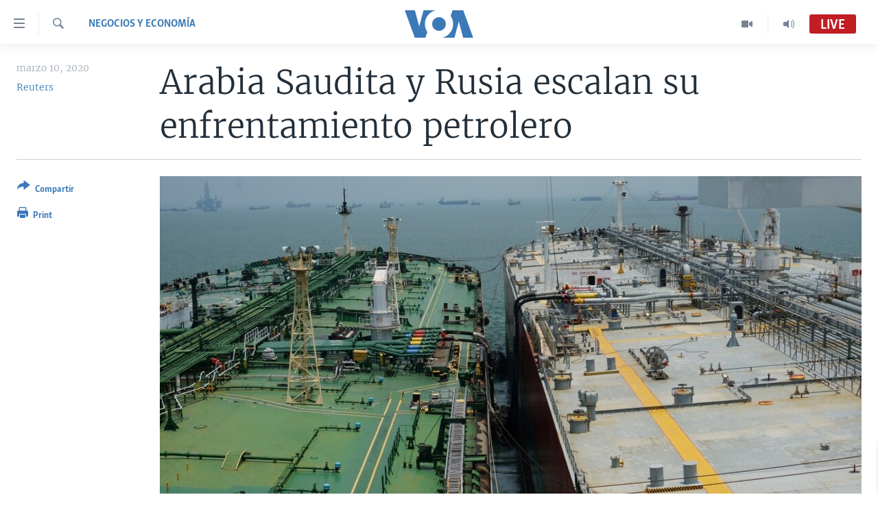

--- FILE ---
content_type: text/html; charset=utf-8
request_url: https://e.infogram.com/31800841-2aab-4f28-8514-9b4b162a11d1?parent_url=https%3A%2F%2Fwww.vozdeamerica.com%2Fa%2Farabia-saudita-rusia-escalan-enfrentamiento-petrolero%2F5323036.html&src=embed
body_size: 12798
content:
<!DOCTYPE HTML>
<html lang="en">
<head>
    <meta charset="utf-8">
    <meta http-equiv="X-UA-Compatible" content="IE=edge, Chrome=1"/>
    <meta http-equiv="x-dns-prefetch-control" content="on">
    <meta name="viewport" content="width=device-width, initial-scale=1" />
    <title>REDES VOA - Infogram</title>
    <link rel="dns-prefetch" href="https://cdn.jifo.co">
<link rel="preconnect" href="https://cdn.jifo.co" />

    <link rel="preload" href="/api/stylesheets/215" as="style">
    <link rel="preload" as="script" href="https://cdn.jifo.co/js/dist/bundle_vendor-f95bb7bd9b764217df5f-1-webpack.js" crossorigin="anonymous"/>
    <link rel="preload" as="script" href="https://cdn.jifo.co/js/dist/embed_flex_viewer-8570c8136ad45ba50451-1-webpack.js" crossorigin="anonymous"/>
    <link rel="stylesheet"href="https://cdn.jifo.co/css/dist/cebefb1b2b9384b3.css">
    <link rel="icon" href="https://cdn.jifo.co/js/dist/6306bc3983ca5663eccfb7dc5c99eb14.ico" type="image/x-icon">
    <link rel="canonical" href="https://infogram.com/redes-voa-1h7j4dvoe95d94n">
<style>.chart *{line-height:normal}.moveable{margin-bottom:30px!important}.capture-mode .moveable_w:last-child .moveable:last-child,.download-mode .moveable_w:last-child .moveable:last-child,.embed-mode .moveable_w:last-child .moveable:last-child,.web-mode .moveable_w:last-child .moveable:last-child{margin-bottom:0!important}.ig-separator{margin-bottom:0!important;margin-top:-30px;padding-bottom:30px;padding-top:30px}.video{padding-bottom:75%;height:0}.video iframe{border:0;width:100%;height:100%;position:absolute;top:0;left:0}.ig-items{margin:30px;padding-top:0}svg .igc-pie-center-text .igc-pie-center-text-node{font-family:'PT Sans Narrow','Arial Narrow';font-size:24px;fill:#626262;font-weight:400;font-style:normal}svg .igc-wc-node{cursor:default}.igc-treemap-node-text-name{font-family:Roboto,sans-serif;font-weight:400}.igc-treemap-node-text-value{font-family:Roboto,sans-serif}svg .igc-pie-center-text .igc-pie-center-text-node{font-family:Roboto Medium,sans-serif;font-weight:400;fill:#464646;font-size:19px}.igc-sheet{margin-bottom:15px}.igc-sheets{margin-bottom:15px}.igc-sheets .igc-sheet .igc-sheet-label,.igc-sheets .igc-sheet.active .igc-sheet-label,.igc-sheets .igc-sheet:hover .igc-sheet-label{color:#464646;margin-left:5px;font:400 13px Roboto Medium,sans-serif}.igc-sheets .igc-sheet.active .igc-sheet-label,.igc-sheets .igc-sheet:hover .igc-sheet-label{color:rgba(70,70,70,.7)}.igc-sheets .igc-sheet .igc-sheet-ico,.igc-sheets .igc-sheet:hover .igc-sheet-ico{background:rgba(167,167,167,.3);border-color:#464646;transition:.2s}.igc-sheets .igc-sheet:hover .igc-sheet-ico{background:#a7a7a7}.igc-sheets .igc-sheet.active .igc-sheet-ico{background:#464646}.igc-sheets .igc-sheet.active .igc-sheet-ico::after,.igc-sheets .igc-sheet:hover .igc-sheet-ico::after{height:6px;width:6px;left:6px;top:6px;background:#fff}.igc-textual-figure{font:400 29px Roboto Medium,sans-serif}.igc-textual-fact{color:#464646;line-height:18px;font:400 15px Roboto Medium,sans-serif}.igc-textual-figure .innertext{line-height:30px}.igc-textual-fact .innertext{line-height:19px}.igc-textual-icon{padding-right:30px;padding-top:7px}.igc-table .igc-table-cell{font:400 13px Roboto Medium,sans-serif}.igc-table .igc-table-header{font:400 13px Roboto Medium,sans-serif;padding-left:9px}.ig-container{background:#fff}.headline{font-weight:400;font-size:39px;font-family:Roboto;color:#464646;text-align:left;line-height:40px;border-bottom:5px solid #e8e8e8;padding-bottom:10px}.chart-title{font:400 29px Roboto,sans-serif;color:#464646;text-align:left;line-height:35px}.bodytext{font:400 normal 15px Roboto Medium,sans-serif;text-align:left;text-align:justify;color:#464646;line-height:25px}.quote{font:400 29px Roboto,sans-serif;color:#464646;line-height:35px;text-align:left;background:url(https://cdn.jifo.co/i/templates/215/quote.svg) left top no-repeat;background-size:50px;padding-left:80px;min-height:40px}.shrink .quote{padding-top:50px;padding-left:0}.quotetitle{font:400 italic 15px Roboto Medium,sans-serif;color:#464646;margin-top:5px;line-height:25px}.tt_tooltip{color:#fff;font:400 normal 13px Roboto Medium,sans-serif}.igc-legend-entry{margin-top:15px}.igc-legend{padding-top:10px;padding-bottom:0}.footer-bottom{padding-top:15px;overflow:hidden;padding-bottom:15px}.ig-logo{margin-top:0}.ig-separator-line{background:rgba(70,70,70,.5)}.heatmap-legend{background:rgba(255,255,255,.7)}.heatmap-label,.heatmap-legend-item{color:#464646;font-size:13px;font-weight:400;font-family:Roboto,sans-serif}.igc-graph-pie-piece{stroke:rgb(255,255,255)}.tt_tooltip .tt_value{font-weight:400}.tt_tooltip .tt_body{background:#333}.tt_tooltip .tt_left{border-right:8px solid #333}.tt_tooltip .tt_right{border-left:8px solid #333}.igc-tabs .igc-tab-active{background:#fff}.igc-tabs .igc-tab .igc-tab-content,.igc-tabs .igc-tab.icon-down:after{font-family:Roboto Medium,sans-serif;color:#464646;font-weight:400}.igc-tab-switcher,.igc-tabs .igc-tab{color:#464646}.igc-tabs.igc-tabs-dropdown .igc-tab-name{font-family:Roboto,sans-serif;color:#464646}.captiontext{font-family:Roboto Medium,sans-serif;color:#464646;font-weight:400}.captiontext .innertext{line-height:1.5}.igc-table-search{color:#666;font-size:13px;font-weight:400;font-family:Roboto Medium,sans-serif}#footer{margin-left:30px;margin-right:30px}.bodytext .innertext a,.bodytext .innertext a:visited{color:#00e}</style>


    
    <script async src="https://s.infogram.com/t.js?v3" data-report-open data-infogram-track-id="1h7j4dvoe95d94n" data-tag="embed"
            data-track-url="https://s.infogram.com/t2"></script>
    

    <style>
        

        @keyframes infogram-loader {
            100% {
                transform: rotate(360deg);
                -webkit-transform: rotate(360deg);
                -moz-transform: rotate(360deg);
            }
        }
        #embed-loader {
            min-width: 120px;
            min-height: 120px;
        }
        #embed-loader i {
            display: block;
            width: 40px;
            height: 40px;
            margin: 40px auto;
            padding: 0;
            border: 5px solid;
            border-top-color: transparent;
            border-left-color: transparent;
            border-radius: 50%;
            color: #A6A6A6;
            animation: infogram-loader 0.9s linear infinite;
            -webkit-animation: infogram-loader 0.9s linear infinite;
            -moz-animation: infogram-loader 0.9s linear infinite;
        }
    </style>
</head>

<body data-window-graphicID="51accc04-163b-4bb0-8399-d1e035292d76" data-window-stylesheet="215"
      data-window-__viewMode="embed" data-fonts="" data-fullscreen="off" data-aside="on"
      data-user-status="anonymous" data-password-protected="false"
      data-user-id="false" >
<div id="dialog-container"></div>
<div id="tooltip-container"></div>
<div id="middle">
    <div id="embed-loader"><i></i></div>
</div>

<script>window.infographicData={"id":258634501,"type":1,"block_id":"51accc04-163b-4bb0-8399-d1e035292d76","theme_id":215,"user_id":91723501,"team_user_id":null,"path":"31800841-2aab-4f28-8514-9b4b162a11d1","title":"REDES VOA","description":"","tags":"","public":true,"publicAccess":false,"private_link_enabled":0,"thumb":"https:\u002F\u002Finfogram-thumbs-200.s3-eu-west-1.amazonaws.com\u002F51accc04-163b-4bb0-8399-d1e035292d76.jpg","previewImageUrl":"https:\u002F\u002Finfogram.io\u002Fp\u002Fc606a36b6e18d417feae5c1fca1aa6f8.png","width":550,"copyright":"","properties":{"tabs":true,"zeropaddingembed":true,"flexTemplateId":"399ad711-8a0c-4186-b260-7c40d73ce04e","type":"social_media","footerSettings":{"customLinkOption":"text","hasCustomLink":false,"logoType":"custom_logo-infogram","showFooter":true},"themeId":215,"publishType":0,"transparent":false,"rtl":false,"language":"en","export_settings":{"showGrid":true,"showValues":true},"whitelabel":false,"decimal_separator":".","grouping_symbol":"none","embed_button":"enabled","title_link":"infogram","custom_logo":"infogram","custom_link_url":"","logoName":"Infogram logo","showChartsOnScroll":true},"elements":{"content":{"allowFullscreen":true,"allowToShare":true,"assets":{"2df1e2dd-6e96-4884-a201-bd5e7338d7a4":"https:\u002F\u002Fimages.jifo.co\u002F91723501_1634742291082.jpg","4ddcd9dc-e68a-4997-8e62-7c0f73389f3f":"https:\u002F\u002Fdm0qx8t0i9gc9.cloudfront.net\u002Fthumbnails\u002Fvideo\u002FBKaAXTX\u002Fvideoblocks-an-extreme-closeup-with-shallow-dof-shot-of-someone-scrolling-through-social-media-posts-on-a-smartphones-touchscreen_snayb_qvz_thumbnail-180_01.jpg","60518220-bd9e-4e75-8e1a-f8eb8f546bf1":"https:\u002F\u002Fimages.jifo.co\u002F91723501_1634774664980.png","82cfcdcb-3a6a-4497-9c02-ab3a0314f6db":"https:\u002F\u002Fmedia4.giphy.com\u002Fmedia\u002FdyLmcrc0wk4dUCxp0K\u002Fgiphy.gif","85d0d73d-ef1c-43b4-bef5-0bc998213da5":"https:\u002F\u002Fimages.jifo.co\u002F53289781_1581353393028.png","b28ac5f4-f2f0-4059-9ce0-9019e2de1ad3":"https:\u002F\u002Fvideo.jifo.co\u002Fvideoblocks\u002F061befb0a22a5e8b5b72aa625ca30d1e7fff946ee7d1faeaf037adfe3e2c0464.mp4"},"content":{"blockOrder":["aa27e280-33cd-4f8f-9816-4732d880f3aa"],"blocks":{"aa27e280-33cd-4f8f-9816-4732d880f3aa":{"design":{"background":{"assetId":"85d0d73d-ef1c-43b4-bef5-0bc998213da5","color":"{{colors.#000000}}","filters":{},"galleryImageId":70400881,"opacity":1},"header":{"text":""},"hideFooter":false},"entities":["d37505da-6d71-4a4d-8a70-8d67d21c0146","31812f93-1230-4fcb-9b89-dfde27c0d8a8","1461280f-8cf5-4132-b540-77b9fb9abe2f","579f0429-088a-4691-ae09-3435c51b4ac6","6b31ae29-938b-4bfa-8877-18a788ac11e5","fe813965-8fd4-4579-b322-3783e7bfe574","2519fbf5-9062-4f56-8444-50a0acf17555","b93794d1-b7c7-4ead-a8da-8ccfe474868d","31aa9238-b018-4459-ab62-65cf299df4da","9fd920d5-1978-47dd-9b15-22b09fce1543","f280d027-070f-4a9c-b025-6380b732ee3c","60d04cce-a947-403e-b793-780c562ada1f","70fe82e4-ccb1-4c42-a04d-34b2277661e5","01bac442-809c-46f9-a7e4-a15af9d2a378","65130484-0cb5-4ee6-995e-7bd95870995c"]}},"entities":{"01bac442-809c-46f9-a7e4-a15af9d2a378":{"filters":{},"height":297,"left":-167,"lockAspectRatio":true,"locked":false,"maxHeight":10000,"maxWidth":10000,"minHeight":1,"minWidth":1,"props":{"animation":{"delay":0.3,"duration":1,"name":"pulse","regime":"infinite","startAt":25},"assetId":"60518220-bd9e-4e75-8e1a-f8eb8f546bf1","crop":null,"graphicType":"uploaded_image","id":164204251,"link":"https:\u002F\u002Fwww.facebook.com\u002FVozDeAmerica\u002F","mask":{"boundingBox":{"height":0.6212121212121211,"left":0.39545454545454545,"top":0.22979797979797983,"width":0.22363636363636363},"center":{"left":0.5072727272727273,"top":0.5404040404040404},"clipPathScale":"0.0069886363636363635 0.019412878787878785","height":32,"path":"M16,0C24.838,0,32,7.162,32,16C32,24.838,24.838,32,16,32C7.162,32,0,24.838,0,16C0,7.162,7.162,0,16,0C16,0,16,0,16,0","pathTransform":{"origin":"16 16","translate":"56.58536585365854 11.837398373983744"},"rotate":0,"width":32},"opacity":1,"subType":"image"},"top":605,"transform":{"flipHorizontal":false,"flipVertical":false,"rotate":0},"type":"IMAGE","width":825,"hidden":false},"1461280f-8cf5-4132-b540-77b9fb9abe2f":{"filters":{},"groupKey":"579f0429-088a-4691-ae09-3435c51b4ac6","height":469,"left":67,"lockAspectRatio":false,"locked":false,"maxHeight":10000,"maxWidth":10000,"minHeight":1,"minWidth":1,"props":{"animation":{"delay":0,"duration":1,"name":"fadeInLeft","regime":"onView","startAt":25},"contentHTML":"","customSizing":true,"fill":"{{colors.#FFFFFF}}","offsetLeft":0,"offsetRight":0,"opacity":0.8413793103448277,"rx":0,"ry":0,"stroke":"{{strokeColor|#656565}}","strokeType":"solid","strokeWidth":0,"type":"rectangle"},"top":489,"transform":{"flipHorizontal":false,"flipVertical":false,"rotate":0},"type":"SHAPE","width":945,"hidden":false},"2519fbf5-9062-4f56-8444-50a0acf17555":{"filters":{},"height":187.86995515695068,"left":84,"lockAspectRatio":false,"locked":false,"maxHeight":10000,"maxWidth":10000,"minHeight":1,"minWidth":1,"props":{"animation":{"delay":0,"duration":1,"name":"fadeInUp","regime":"onView","startAt":25},"autoExpandWidth":0,"content":{"blocks":[{"data":{"align":"{{textAlign|ALIGN_LEFT}}","ig:color":"{{colors.#FFFFFF}}","ig:fontFamily":"Montserrat","ig:fontSize":"53.16417910447761px","ig:fontStyle":"{{fontStyle|undefined}}","ig:fontWeight":"undefined","ig:letterSpacing":"{{letterSpacing|0px}}","ig:lineHeight":"1.3","ig:textDecoration":"{{textDecoration|undefined}}"},"depth":0,"entityRanges":[],"inlineStyleRanges":[{"length":30,"offset":0,"style":"ig:fontWeight:undefined"},{"length":30,"offset":0,"style":"ig:color:{{colors.#FFFFFF}}"},{"length":30,"offset":0,"style":"ig:letterSpacing:{{letterSpacing|0px}}"},{"length":30,"offset":0,"style":"ig:fontStyle:{{fontStyle|undefined}}"},{"length":30,"offset":0,"style":"ig:textDecoration:{{textDecoration|undefined}}"},{"length":30,"offset":0,"style":"ig:fontSize:53.16417910447761px"},{"length":30,"offset":0,"style":"ig:fontFamily:Montserrat"},{"length":30,"offset":0,"style":"ig:lineHeight:1.3"}],"key":"7cdpo","text":"Suscríbete a nuestro canal de ","type":"header-one"},{"data":{"align":"{{textAlign|ALIGN_LEFT}}","ig:color":"{{colors.#FFFFFF}}","ig:fontFamily":"Montserrat","ig:fontSize":"53.16417910447761px","ig:fontStyle":"{{fontStyle|undefined}}","ig:fontWeight":"undefined","ig:letterSpacing":"{{letterSpacing|0px}}","ig:lineHeight":"1.3","ig:textDecoration":"{{textDecoration|undefined}}"},"depth":0,"entityRanges":[],"inlineStyleRanges":[{"length":27,"offset":0,"style":"ig:fontWeight:undefined"},{"length":27,"offset":0,"style":"ig:color:{{colors.#FFFFFF}}"},{"length":27,"offset":0,"style":"ig:letterSpacing:{{letterSpacing|0px}}"},{"length":27,"offset":0,"style":"ig:fontStyle:{{fontStyle|undefined}}"},{"length":27,"offset":0,"style":"ig:textDecoration:{{textDecoration|undefined}}"},{"length":27,"offset":0,"style":"ig:fontSize:53.16417910447761px"},{"length":27,"offset":0,"style":"ig:fontFamily:Montserrat"},{"length":27,"offset":0,"style":"ig:lineHeight:1.3"}],"key":"8hrn6","text":"y activa las notificaciones","type":"header-one"},{"data":{"align":"{{textAlign|ALIGN_LEFT}}","ig:color":"{{colors.#FFFFFF}}","ig:fontFamily":"Montserrat","ig:fontSize":"97.35820895522389px","ig:fontStyle":"{{fontStyle|undefined}}","ig:fontWeight":"{{fontWeight|undefined}}","ig:letterSpacing":"{{letterSpacing|0px}}","ig:lineHeight":"1.1","ig:textDecoration":"{{textDecoration|undefined}}"},"depth":0,"entityRanges":[],"inlineStyleRanges":[],"key":"da8id","text":"","type":"header-one"}],"entityMap":{}},"contentHTML":"\u003Cdiv class=\"DraftEditor-root\"\u003E\u003Cdiv class=\"DraftEditor-editorContainer\"\u003E\u003Cdiv class=\"public-DraftEditor-content\" contenteditable=\"false\" spellcheck=\"false\" style=\"outline:none;user-select:text;-webkit-user-select:text;white-space:pre-wrap;word-wrap:break-word\"\u003E\u003Cdiv data-contents=\"true\"\u003E\u003Ch1 class=\"__ig-alignLeft\" data-block=\"true\" data-editor=\"ig_static\" data-offset-key=\"7cdpo-0-0\"\u003E\u003Cdiv data-offset-key=\"7cdpo-0-0\" class=\"public-DraftStyleDefault-block public-DraftStyleDefault-ltr\"\u003E\u003Cspan data-offset-key=\"7cdpo-0-0\" style=\"color:#FFFFFF;letter-spacing:0px;font-size:53.16417910447761px;font-family:&#x27;Montserrat&#x27;;line-height:69px\"\u003E\u003Cspan data-text=\"true\"\u003ESuscríbete a nuestro canal de \u003C\u002Fspan\u003E\u003C\u002Fspan\u003E\u003C\u002Fdiv\u003E\u003C\u002Fh1\u003E\u003Ch1 class=\"__ig-alignLeft\" data-block=\"true\" data-editor=\"ig_static\" data-offset-key=\"8hrn6-0-0\"\u003E\u003Cdiv data-offset-key=\"8hrn6-0-0\" class=\"public-DraftStyleDefault-block public-DraftStyleDefault-ltr\"\u003E\u003Cspan data-offset-key=\"8hrn6-0-0\" style=\"color:#FFFFFF;letter-spacing:0px;font-size:53.16417910447761px;font-family:&#x27;Montserrat&#x27;;line-height:69px\"\u003E\u003Cspan data-text=\"true\"\u003Ey activa las notificaciones\u003C\u002Fspan\u003E\u003C\u002Fspan\u003E\u003C\u002Fdiv\u003E\u003C\u002Fh1\u003E\u003Ch1 class=\"__ig-alignLeft __EMPTY_CONTAINER\" data-block=\"true\" data-editor=\"ig_static\" data-offset-key=\"da8id-0-0\" style=\"color:#FFFFFF;font-family:Montserrat;font-size:97.35820895522389px;font-style:undefined;font-weight:700;letter-spacing:0px;line-height:1.1;text-decoration:undefined\"\u003E\u003Cdiv data-offset-key=\"da8id-0-0\" class=\"public-DraftStyleDefault-block public-DraftStyleDefault-ltr\"\u003E\u003Cspan data-offset-key=\"da8id-0-0\"\u003E\u003Cbr data-text=\"true\"\u002F\u003E\u003C\u002Fspan\u003E\u003C\u002Fdiv\u003E\u003C\u002Fh1\u003E\u003C\u002Fdiv\u003E\u003C\u002Fdiv\u003E\u003C\u002Fdiv\u003E\u003C\u002Fdiv\u003E","customSizing":true,"opacity":1,"overflow":true,"resetFontKerning":true,"scaleHeight":245,"scaleWidth":1053.1343472750316,"scaleX":0.7652764306498545,"scaleY":0.7668161434977578,"template":"h1","verticalAlign":"top"},"top":320,"transform":{"flipHorizontal":false,"flipVertical":false,"rotate":0},"type":"TEXT","width":809,"hidden":false},"31812f93-1230-4fcb-9b89-dfde27c0d8a8":{"filters":{},"groupKey":"579f0429-088a-4691-ae09-3435c51b4ac6","height":433,"left":67,"lockAspectRatio":false,"locked":false,"maxHeight":10000,"maxWidth":10000,"minHeight":1,"minWidth":1,"props":{"animation":{"delay":0,"duration":1,"name":"fadeInRight","regime":"onView","startAt":25},"contentHTML":"","customSizing":true,"fill":"{{colors.#0A5B96}}","offsetLeft":0,"offsetRight":0,"opacity":0.8413793103448277,"rx":0,"ry":0,"stroke":"{{strokeColor|#656565}}","strokeType":"solid","strokeWidth":0,"type":"rectangle"},"top":57,"transform":{"flipHorizontal":false,"flipVertical":false,"rotate":0},"type":"SHAPE","width":945,"hidden":false},"31aa9238-b018-4459-ab62-65cf299df4da":{"filters":{},"height":593,"left":402,"lockAspectRatio":true,"locked":false,"maxHeight":10000,"maxWidth":10000,"minHeight":1,"minWidth":1,"props":{"autoplay":true,"controls":false,"data":{"assetId":"b28ac5f4-f2f0-4059-9ce0-9019e2de1ad3","id":4753154,"imageAssetId":"4ddcd9dc-e68a-4997-8e62-7c0f73389f3f","title":"An extreme closeup with shallow DOF shot of someone scrolling through social media posts on a smartphone's touchscreen.  \t"},"mediaType":"video","opacity":1,"playback":"loop"},"top":1249,"transform":{"flipHorizontal":false,"flipVertical":false,"rotate":0},"type":"MEDIA","width":1054,"hidden":false},"579f0429-088a-4691-ae09-3435c51b4ac6":{"filters":{},"groupKey":"","height":901,"left":67,"lockAspectRatio":false,"locked":false,"maxHeight":10000,"maxWidth":10000,"minHeight":1,"minWidth":1,"props":{"entityKeys":["31812f93-1230-4fcb-9b89-dfde27c0d8a8","1461280f-8cf5-4132-b540-77b9fb9abe2f"],"opacity":1},"top":57,"transform":{"flipHorizontal":false,"flipVertical":false,"rotate":0},"type":"GROUP","width":945,"hidden":false},"60d04cce-a947-403e-b793-780c562ada1f":{"filters":{},"height":154.13004484304932,"left":135,"lockAspectRatio":false,"locked":false,"maxHeight":10000,"maxWidth":10000,"minHeight":1,"minWidth":1,"props":{"animation":{"delay":0.2,"duration":1,"name":"fadeInDown","regime":"onView","startAt":25},"autoExpandWidth":0,"content":{"blocks":[{"data":{"align":"{{textAlign|ALIGN_LEFT}}","ig:color":"{{colors.#0A5B96}}","ig:fontFamily":"Montserrat","ig:fontSize":"72.67888627040237px","ig:fontStyle":"{{fontStyle|undefined}}","ig:fontWeight":"700","ig:letterSpacing":"{{letterSpacing|0px}}","ig:lineHeight":"1.3","ig:textDecoration":"{{textDecoration|undefined}}"},"depth":0,"entityRanges":[],"inlineStyleRanges":[{"length":28,"offset":0,"style":"ig:letterSpacing:{{letterSpacing|0px}}"},{"length":28,"offset":0,"style":"ig:fontStyle:{{fontStyle|undefined}}"},{"length":28,"offset":0,"style":"ig:textDecoration:{{textDecoration|undefined}}"},{"length":28,"offset":0,"style":"ig:lineHeight:1.3"},{"length":28,"offset":0,"style":"ig:fontFamily:Montserrat"},{"length":28,"offset":0,"style":"ig:color:{{colors.#0A5B96}}"},{"length":28,"offset":0,"style":"ig:fontWeight:700"},{"length":28,"offset":0,"style":"ig:fontSize:72.67888627040237px"}],"key":"7cdpo","text":"Síguenos en redes sociales: ","type":"header-one"},{"data":{"align":"{{textAlign|ALIGN_LEFT}}","ig:color":"{{colors.#FFFFFF}}","ig:fontFamily":"Montserrat","ig:fontSize":"97.35820895522389px","ig:fontStyle":"{{fontStyle|undefined}}","ig:fontWeight":"{{fontWeight|undefined}}","ig:letterSpacing":"{{letterSpacing|0px}}","ig:lineHeight":"1.1","ig:textDecoration":"{{textDecoration|undefined}}"},"depth":0,"entityRanges":[],"inlineStyleRanges":[],"key":"da8id","text":"","type":"header-one"}],"entityMap":{}},"contentHTML":"\u003Cdiv class=\"DraftEditor-root\"\u003E\u003Cdiv class=\"DraftEditor-editorContainer\"\u003E\u003Cdiv class=\"public-DraftEditor-content\" contenteditable=\"false\" spellcheck=\"false\" style=\"outline:none;user-select:text;-webkit-user-select:text;white-space:pre-wrap;word-wrap:break-word\"\u003E\u003Cdiv data-contents=\"true\"\u003E\u003Ch1 class=\"__ig-alignLeft\" data-block=\"true\" data-editor=\"ig_static\" data-offset-key=\"7cdpo-0-0\"\u003E\u003Cdiv data-offset-key=\"7cdpo-0-0\" class=\"public-DraftStyleDefault-block public-DraftStyleDefault-ltr\"\u003E\u003Cspan data-offset-key=\"7cdpo-0-0\" style=\"letter-spacing:0px;line-height:94px;font-family:&#x27;Montserrat&#x27;;color:#0A5B96;font-weight:700;font-size:72.67888627040237px\"\u003E\u003Cspan data-text=\"true\"\u003ESíguenos en redes sociales: \u003C\u002Fspan\u003E\u003C\u002Fspan\u003E\u003C\u002Fdiv\u003E\u003C\u002Fh1\u003E\u003Ch1 class=\"__ig-alignLeft __EMPTY_CONTAINER\" data-block=\"true\" data-editor=\"ig_static\" data-offset-key=\"da8id-0-0\" style=\"color:#FFFFFF;font-family:Montserrat;font-size:97.35820895522389px;font-style:undefined;font-weight:700;letter-spacing:0px;line-height:1.1;text-decoration:undefined\"\u003E\u003Cdiv data-offset-key=\"da8id-0-0\" class=\"public-DraftStyleDefault-block public-DraftStyleDefault-ltr\"\u003E\u003Cspan data-offset-key=\"da8id-0-0\"\u003E\u003Cbr data-text=\"true\"\u002F\u003E\u003C\u002Fspan\u003E\u003C\u002Fdiv\u003E\u003C\u002Fh1\u003E\u003C\u002Fdiv\u003E\u003C\u002Fdiv\u003E\u003C\u002Fdiv\u003E\u003C\u002Fdiv\u003E","customSizing":true,"opacity":1,"overflow":true,"resetFontKerning":true,"scaleHeight":201,"scaleWidth":1053.1343472750316,"scaleX":0.7652764306498545,"scaleY":0.7668161434977578,"template":"h1","verticalAlign":"top"},"top":540,"transform":{"flipHorizontal":false,"flipVertical":false,"rotate":0},"type":"TEXT","width":809,"hidden":false},"65130484-0cb5-4ee6-995e-7bd95870995c":{"filters":{},"height":297,"left":155,"lockAspectRatio":true,"locked":false,"maxHeight":10000,"maxWidth":10000,"minHeight":1,"minWidth":1,"props":{"animation":{"delay":0.3,"duration":1,"name":"pulse","regime":"infinite","startAt":25},"assetId":"60518220-bd9e-4e75-8e1a-f8eb8f546bf1","crop":null,"graphicType":"uploaded_image","id":164204251,"link":"https:\u002F\u002Fwww.instagram.com\u002Fvozdeamerica\u002F","mask":{"boundingBox":{"height":0.6212121212121211,"left":0.6815151515151515,"top":0.22979797979797983,"width":0.22363636363636363},"center":{"left":0.7933333333333333,"top":0.5404040404040404},"clipPathScale":"0.0069886363636363635 0.019412878787878785","height":32,"path":"M16,0C24.838,0,32,7.162,32,16C32,24.838,24.838,32,16,32C7.162,32,0,24.838,0,16C0,7.162,7.162,0,16,0C16,0,16,0,16,0","pathTransform":{"origin":"16 16","translate":"97.51761517615176 11.837398373983744"},"rotate":0,"width":32},"opacity":1,"subType":"image"},"top":613,"transform":{"flipHorizontal":false,"flipVertical":false,"rotate":0},"type":"IMAGE","width":825,"hidden":false},"6b31ae29-938b-4bfa-8877-18a788ac11e5":{"filters":{},"height":442,"left":-257,"lockAspectRatio":false,"locked":false,"maxHeight":10000,"maxWidth":10000,"minHeight":1,"minWidth":1,"props":{"contentHTML":"","customSizing":true,"fill":"{{colors.#C11D22}}","offsetLeft":0,"offsetRight":0,"opacity":1,"stroke":"{{strokeColor|#656565}}","strokeType":"solid","strokeWidth":0,"type":"triangle"},"top":-278,"transform":{"flipHorizontal":false,"flipVertical":false,"rotate":-42},"type":"SHAPE","width":442,"hidden":false},"70fe82e4-ccb1-4c42-a04d-34b2277661e5":{"filters":{},"height":297,"left":351,"lockAspectRatio":true,"locked":false,"maxHeight":10000,"maxWidth":10000,"minHeight":1,"minWidth":1,"props":{"animation":{"delay":0.3,"duration":1,"name":"pulse","regime":"infinite","startAt":25},"assetId":"60518220-bd9e-4e75-8e1a-f8eb8f546bf1","crop":null,"graphicType":"uploaded_image","id":164204251,"link":"https:\u002F\u002Ftwitter.com\u002FVozdeAmerica","mask":{"boundingBox":{"height":0.6212121212121211,"left":0.11666666666666667,"top":0.25,"width":0.22363636363636363},"center":{"left":0.22848484848484849,"top":0.5606060606060606},"clipPathScale":"0.0069886363636363635 0.019412878787878785","height":32,"path":"M16,0C24.838,0,32,7.162,32,16C32,24.838,24.838,32,16,32C7.162,32,0,24.838,0,16C0,7.162,7.162,0,16,0C16,0,16,0,16,0","pathTransform":{"origin":"16 16","translate":"16.693766937669377 12.878048780487807"},"rotate":0,"width":32},"opacity":1,"subType":"image"},"top":607,"transform":{"flipHorizontal":false,"flipVertical":false,"rotate":0},"type":"IMAGE","width":825,"hidden":false},"9fd920d5-1978-47dd-9b15-22b09fce1543":{"filters":{},"height":442,"left":859,"lockAspectRatio":false,"locked":false,"maxHeight":10000,"maxWidth":10000,"minHeight":1,"minWidth":1,"props":{"contentHTML":"","customSizing":true,"fill":"{{colors.#C11D22}}","offsetLeft":0,"offsetRight":0,"opacity":1,"stroke":"{{strokeColor|#656565}}","strokeType":"solid","strokeWidth":0,"type":"triangle"},"top":829,"transform":{"flipHorizontal":false,"flipVertical":false,"rotate":135},"type":"SHAPE","width":442,"hidden":false},"b93794d1-b7c7-4ead-a8da-8ccfe474868d":{"filters":{},"height":1111,"left":1194,"lockAspectRatio":false,"locked":false,"maxHeight":10000,"maxWidth":10000,"minHeight":1,"minWidth":1,"props":{"contentHTML":"","customSizing":true,"fill":"{{colors.#C11D22}}","offsetLeft":0,"offsetRight":0,"opacity":0.8413793103448277,"rx":0,"ry":0,"stroke":"{{strokeColor|#656565}}","strokeType":"solid","strokeWidth":0,"type":"rectangle"},"top":1834,"transform":{"flipHorizontal":false,"flipVertical":false,"rotate":0},"type":"SHAPE","width":1107,"hidden":false},"d37505da-6d71-4a4d-8a70-8d67d21c0146":{"filters":{},"height":1080,"left":-153,"lockAspectRatio":true,"locked":false,"maxHeight":10000,"maxWidth":10000,"minHeight":1,"minWidth":1,"props":{"assetId":"2df1e2dd-6e96-4884-a201-bd5e7338d7a4","graphicType":"uploaded_image","id":164124571,"opacity":1,"subType":"image"},"top":-57,"transform":{"flipHorizontal":false,"flipVertical":false,"rotate":0},"type":"IMAGE","width":1463,"hidden":false},"f280d027-070f-4a9c-b025-6380b732ee3c":{"filters":{},"height":192,"left":689,"lockAspectRatio":true,"locked":false,"maxHeight":10000,"maxWidth":10000,"minHeight":1,"minWidth":1,"props":{"animation":{"delay":0,"duration":1,"name":"fadeInRight","regime":"onView","startAt":25},"assetId":"82cfcdcb-3a6a-4497-9c02-ab3a0314f6db","graphicType":"sticker","height":500,"link":"http:\u002F\u002Fbit.ly\u002F2XpJNZj","opacity":1,"subType":"atlasImage","width":600},"top":255,"transform":{"flipHorizontal":false,"flipVertical":false,"rotate":0},"type":"IMAGE","width":230,"hidden":false},"fe813965-8fd4-4579-b322-3783e7bfe574":{"filters":{},"height":162.46153846153845,"left":76,"lockAspectRatio":false,"locked":false,"maxHeight":10000,"maxWidth":10000,"minHeight":1,"minWidth":1,"props":{"animation":{"delay":0,"duration":1,"name":"fadeInUp","regime":"onView","startAt":25},"autoExpandWidth":0,"content":{"blocks":[{"data":{"align":"{{textAlign|ALIGN_LEFT}}","ig:color":"{{colors.#FFFFFF}}","ig:fontFamily":"Montserrat","ig:fontSize":"69.64179104477611px","ig:fontStyle":"{{fontStyle|undefined}}","ig:fontWeight":"undefined","ig:letterSpacing":"{{letterSpacing|0px}}","ig:lineHeight":"1.1","ig:textDecoration":"{{textDecoration|undefined}}"},"depth":0,"entityRanges":[],"inlineStyleRanges":[{"length":1,"offset":18,"style":"ig:fontWeight:{{fontWeight|undefined}}"},{"length":19,"offset":0,"style":"ig:fontFamily:Montserrat"},{"length":18,"offset":0,"style":"ig:fontWeight:undefined"},{"length":16,"offset":3,"style":"ig:lineHeight:0.9166666666666667"},{"length":19,"offset":0,"style":"ig:color:{{colors.#FFFFFF}}"},{"length":19,"offset":0,"style":"ig:letterSpacing:{{letterSpacing|0px}}"},{"length":19,"offset":0,"style":"ig:fontStyle:{{fontStyle|undefined}}"},{"length":18,"offset":0,"style":"ig:fontSize:69.64179104477611px"},{"length":1,"offset":18,"style":"ig:fontSize:97.35820895522389px"},{"length":3,"offset":0,"style":"ig:lineHeight:1.1"},{"length":19,"offset":0,"style":"ig:textDecoration:{{textDecoration|undefined}}"}],"key":"7cdpo","text":"    ¡Conéctate con ","type":"header-one"},{"data":{"align":"{{textAlign|ALIGN_LEFT}}","ig:color":"{{colors.#FFFFFF}}","ig:fontFamily":"Montserrat","ig:fontSize":"104.36567164179104px","ig:fontStyle":"{{fontStyle|undefined}}","ig:fontWeight":"{{fontWeight|undefined}}","ig:letterSpacing":"{{letterSpacing|0px}}","ig:lineHeight":"0.9166666666666667","ig:textDecoration":"{{textDecoration|undefined}}"},"depth":0,"entityRanges":[],"inlineStyleRanges":[{"length":18,"offset":0,"style":"ig:letterSpacing:{{letterSpacing|0px}}"},{"length":18,"offset":0,"style":"ig:fontWeight:{{fontWeight|undefined}}"},{"length":18,"offset":0,"style":"ig:fontStyle:{{fontStyle|undefined}}"},{"length":18,"offset":0,"style":"ig:textDecoration:{{textDecoration|undefined}}"},{"length":18,"offset":0,"style":"ig:color:{{colors.#FFFFFF}}"},{"length":18,"offset":0,"style":"ig:fontSize:104.36567164179104px"},{"length":18,"offset":0,"style":"ig:fontFamily:Montserrat"},{"length":18,"offset":0,"style":"ig:lineHeight:0.9166666666666667"}],"key":"da8id","text":"la Voz de América!","type":"header-one"}],"entityMap":{}},"contentHTML":"\u003Cdiv class=\"DraftEditor-root\"\u003E\u003Cdiv class=\"DraftEditor-editorContainer\"\u003E\u003Cdiv class=\"public-DraftEditor-content\" contenteditable=\"false\" spellcheck=\"false\" style=\"outline:none;user-select:text;-webkit-user-select:text;white-space:pre-wrap;word-wrap:break-word\"\u003E\u003Cdiv data-contents=\"true\"\u003E\u003Ch1 class=\"__ig-alignLeft\" data-block=\"true\" data-editor=\"ig_static\" data-offset-key=\"7cdpo-0-0\"\u003E\u003Cdiv data-offset-key=\"7cdpo-0-0\" class=\"public-DraftStyleDefault-block public-DraftStyleDefault-ltr\"\u003E\u003Cspan data-offset-key=\"7cdpo-0-0\" style=\"font-family:&#x27;Montserrat&#x27;;color:#FFFFFF;letter-spacing:0px;font-size:69.64179104477611px;line-height:76px\"\u003E\u003Cspan data-text=\"true\"\u003E   \u003C\u002Fspan\u003E\u003C\u002Fspan\u003E\u003Cspan data-offset-key=\"7cdpo-0-1\" style=\"font-family:&#x27;Montserrat&#x27;;line-height:63px;color:#FFFFFF;letter-spacing:0px;font-size:69.64179104477611px\"\u003E\u003Cspan data-text=\"true\"\u003E ¡Conéctate con\u003C\u002Fspan\u003E\u003C\u002Fspan\u003E\u003Cspan data-offset-key=\"7cdpo-0-2\" style=\"font-weight:700;font-family:&#x27;Montserrat&#x27;;line-height:89px;color:#FFFFFF;letter-spacing:0px;font-size:97.35820895522389px\"\u003E\u003Cspan data-text=\"true\"\u003E \u003C\u002Fspan\u003E\u003C\u002Fspan\u003E\u003C\u002Fdiv\u003E\u003C\u002Fh1\u003E\u003Ch1 class=\"__ig-alignLeft\" data-block=\"true\" data-editor=\"ig_static\" data-offset-key=\"da8id-0-0\"\u003E\u003Cdiv data-offset-key=\"da8id-0-0\" class=\"public-DraftStyleDefault-block public-DraftStyleDefault-ltr\"\u003E\u003Cspan data-offset-key=\"da8id-0-0\" style=\"letter-spacing:0px;font-weight:700;color:#FFFFFF;font-size:104.36567164179104px;font-family:&#x27;Montserrat&#x27;;line-height:95px\"\u003E\u003Cspan data-text=\"true\"\u003Ela Voz de América!\u003C\u002Fspan\u003E\u003C\u002Fspan\u003E\u003C\u002Fdiv\u003E\u003C\u002Fh1\u003E\u003C\u002Fdiv\u003E\u003C\u002Fdiv\u003E\u003C\u002Fdiv\u003E\u003C\u002Fdiv\u003E","customSizing":true,"opacity":1,"overflow":true,"resetFontKerning":true,"scaleHeight":187,"scaleWidth":1027,"scaleX":0.8680892337536372,"scaleY":0.8687782805429864,"template":"h1","verticalAlign":"top"},"top":94,"transform":{"flipHorizontal":false,"flipVertical":false,"rotate":0},"type":"TEXT","width":895,"hidden":false}},"layouts":{}},"customFonts":{},"defaultExportSettings":{},"design":{"colors":["#8ec3a7","#dc5356","#f0cb69","#5fb7e5","#ab91c5","#6d53dc","#fd6a37","#e54d24"],"defaults":{"backgroundColor":"#fff","fontFamily":"Roboto","fontSize":12,"foregroundColor":"#464646","lineHeight":1.5,"textAlign":"ALIGN_LEFT"},"elements":{"IMAGE":{"fillColor":"#8ec3a7"},"SHAPE":{"fillColor":"#8ec3a7","strokeColor":"#8ec3a7"},"TEXT":{"body":{"fontFamily":"Roboto","fontSize":"15px"},"caption":{"fontFamily":"Roboto","fontSize":"13px"},"h1":{"fontFamily":"Roboto","fontSize":"39px","fontWeight":700},"h2":{"fontFamily":"Roboto","fontSize":"29px","fontWeight":700}}},"fontFamilies":{"font1":"Roboto"},"fontSizes":{"extraLarge":64,"large":48,"medium":18,"small":12}},"designDefaults":{"block":{"background":{"color":"#0000FF","filters":{},"galleryImageId":null,"opacity":1}},"entity":{}},"fonts":{"5968a008-907a-469b-8618-a812ce5f5f7e":{"family":"Montserrat","foundry":"google","source":"web"}},"footerSettings":{"backgroundColor":"#fff","backgroundOpacity":100,"bold":false,"buttonBackgroundColor":"#d51a1a","buttonText":"Share","buttonTextColor":"#ffffff","customLink":"","customLinkOption":"text","fontSize":11,"footerLayout":"text_left-logo_right","footnoteText":"Create and publish your infographic","footnoteType":"shareButton","hasCustomLink":false,"italic":false,"logoColor":"#d51a1a","logoHeight":0,"logoImage":"","logoLink":"","logoName":"Infogram logo","logoType":"custom_logo-infogram","logoWidth":0,"paginationFormat":"x \u002F y","paginationStartWith":1,"showFooter":true,"textColor":"#464646"},"gridSettings":{"columnCount":4,"rowSpacing":10,"whitespacePercent":3},"interactivityHint":false,"interlinkedCharts":false,"language":"en","pageSize":{"height":1080,"width":1080},"schemaVersion":23,"themeId":215,"transition":"none","responsive":false,"hidePageControls":false,"tooltipProjectOptions":{"selectedOption":"default"}},"hash":"0e69462979f6c09c6bd00ef787acba62"},"publishedURLId":"1h7j4dvoe95d94n","createdAt":"2021-10-20T14:52:14.000Z","updatedAt":"2021-10-21T00:27:34.000Z","isTemplateProject":false,"theme":{"title":"Amsterdam","usergroup":"","picture":"https:\u002F\u002Fthemes.jifo.co\u002F215\u002Fthumbnail_amsterdam.png","order":30,"public":1,"width":550,"fonts":"Roboto:400,500,700","colors":["#8ec3a7","#dc5356","#f0cb69","#5fb7e5","#ab91c5","#6d53dc","#fd6a37","#e54d24"],"logocolor":"d51a1a","logoImages":[""],"logoUrl":"","showLogo":"","showEmbed":"","embedButtonText":"Share","top":0,"padding":30,"spacing":30,"shrinkMargin":30,"shrinkPadding":0,"spacingElementMin":null,"spacingElementMax":null,"css":"svg .igc-pie-center-text .igc-pie-center-text-node {\n\tfont-family: Roboto Medium, sans-serif;\n\tfont-weight: 400;\n\tfill: #464646;\n\tfont-size: 19px;\n}\n.igc-sheet {\n\tmargin-bottom: 15px;\n}\n.igc-sheets {\n\tmargin-bottom: 15px;\n}\n.igc-sheets .igc-sheet .igc-sheet-label,\n    .igc-sheets .igc-sheet:hover .igc-sheet-label,\n        .igc-sheets .igc-sheet.active .igc-sheet-label {\n\tcolor: rgba(70, 70, 70, 1);\n\tmargin-left: 5px;\n\tfont: 400 13px Roboto Medium, sans-serif;\n}\n.igc-sheets .igc-sheet:hover .igc-sheet-label,.igc-sheets .igc-sheet.active .igc-sheet-label {\n\tcolor: rgba(70, 70, 70, 0.7);\n}\n.igc-sheets .igc-sheet .igc-sheet-ico,\n    .igc-sheets .igc-sheet:hover .igc-sheet-ico {\n\tbackground: rgba(167, 167, 167, 0.3);\n\tborder-color: #464646;\n\ttransition: .2s;\n}\n.igc-sheets .igc-sheet:hover .igc-sheet-ico {\n\tbackground: rgba(167, 167, 167, 1);\n}\n.igc-sheets .igc-sheet.active .igc-sheet-ico {\n\tbackground: #464646;\n}\n.igc-sheets .igc-sheet.active .igc-sheet-ico::after,\n    .igc-sheets .igc-sheet:hover .igc-sheet-ico::after {\n\theight: 6px;\n\twidth: 6px;\n\tleft: 6px;\n\ttop: 6px;\n\tbackground: #fff;\n}\n.igc-textual-figure {\n\tfont: 400 29px Roboto Medium, sans-serif;\n}\n.igc-textual-fact {\n\tcolor: #464646;\n\tline-height: 18px;\n\tfont: 400 15px Roboto Medium, sans-serif;\n}\n.igc-textual-figure .innertext {\n\tline-height: 30px;\n}\n.igc-textual-fact .innertext {\n\tline-height: 19px;\n}\n.igc-textual-icon {\n\tpadding-right: 30px;\n\tpadding-top: 7px;\n}\n.igc-table .igc-table-cell {\n\tfont: 400 13px Roboto Medium, sans-serif;\n}\n.igc-table .igc-table-header {\n\tfont: 400 13px Roboto Medium, sans-serif;\n\tpadding-left: 9px;\n}\n.ig-container {\n\tbackground: #fff;\n}\n.headline {\n\tfont-weight: 400;\n\tfont-size: 39px;\n\tfont-family: Roboto;\n\tcolor: #464646;\n\ttext-align: left;\n\tline-height: 40px;\n\tborder-bottom: 5px solid #e8e8e8;\n\tpadding-bottom: 10px;\n}\n.chart-title {\n\tfont: 400 29px Roboto, sans-serif;\n\tcolor: #464646;\n\ttext-align: left;\n\tline-height: 35px;\n}\n.bodytext {\n\tfont: 400 normal 15px Roboto Medium, sans-serif;\n\ttext-align: left;\n\ttext-align: justify;\n\tcolor: #464646;\n\tline-height: 25px;\n}\n.quote {\n\tfont: 400 29px Roboto, sans-serif;\n\tcolor: #464646;\n\tline-height: 35px;\n\ttext-align: left;\n\tbackground: url(\u002Fi\u002Ftemplates\u002F215\u002Fquote.svg) left top no-repeat;\n\tbackground-size: 50px;\n\tpadding-left: 80px;\n\tmin-height: 40px;\n}\n.shrink .quote {\n\tpadding-top: 50px;\n\tpadding-left: 0;\n}\n.quotetitle {\n\tfont: 400 italic 15px Roboto Medium, sans-serif;\n\tcolor: #464646;\n\tmargin-top: 5px;\n\tline-height: 25px;\n}\n.tt_tooltip {\n\tcolor: #fff;\n\tfont: 400 normal 13px Roboto Medium, sans-serif;\n}\n.igc-legend-entry {\n\tmargin-top: 15px;\n}\n.igc-legend {\n\tpadding-top: 10px;\n\tpadding-bottom: 0;\n}\n.footer-bottom {\n\tpadding-top: 15px;\n\toverflow: hidden;\n\tpadding-bottom: 15px;\n}\n.ig-logo {\n\tmargin-top: 0px;\n}\n.ig-separator-line {\n\tbackground: rgba(70, 70, 70, 0.5);\n}\n.heatmap-legend {\n\tbackground: rgba(255, 255, 255, 0.7);\n}\n.heatmap-legend-item,\n.heatmap-label {\n\tcolor: #464646;\n\tfont-size: 13px;\n\tfont-weight: 400;\n\tfont-family: Roboto, sans-serif;\n}\n.igc-graph-pie-piece {\n\tstroke: rgb(255, 255, 255);\n}\n.tt_tooltip .tt_value {\n\tfont-weight: 400;\n}\n.tt_tooltip .tt_body {\n\tbackground: #333;\n}\n.tt_tooltip .tt_left {\n\tborder-right: 8px solid #333;\n}\n.tt_tooltip .tt_right {\n\tborder-left: 8px solid #333;\n}\n.igc-tabs .igc-tab-active {\n\tbackground: #fff;\n}\n.igc-tabs .igc-tab .igc-tab-content,\n          .igc-tabs .igc-tab.icon-down:after {\n\tfont-family: Roboto Medium, sans-serif;\n\tcolor: #464646;\n\tfont-weight: 400;\n}\n.igc-tabs .igc-tab,\n          .igc-tab-switcher {\n\tcolor: #464646;\n}\n.igc-tabs.igc-tabs-dropdown .igc-tab-name {\n\tfont-family: Roboto, sans-serif;\n\tcolor: #464646;\n}\n.captiontext {\n\tfont-family: Roboto Medium, sans-serif;\n\tcolor: #464646;\n\tfont-weight: 400;\n}\n.captiontext .innertext {\n\tline-height: 1.5;\n}\n.igc-table-search {\n\tcolor: #666;\n\tfont-size: 13px;\n\tfont-weight: 400;\n\tfont-family: Roboto Medium, sans-serif;\n}\n","charts":{"treemap":{"labels":{"value":{"fontFamily":"Roboto, sans-serif"},"name":{"fontWeight":"400","fontFamily":"Roboto, sans-serif"}}},"wordcloud":{"labels":{"fontFamily":"Roboto, sans-serif","fontWeight":"400"}},"table":{"cellBackground":"#fff","headerBackground":"#eee","cellColor":"#333","headerColor":"#333","shapeFill":"8ec3a7","cell":{"font-weight":"400","font-size":"13px","font-family":"Roboto Medium, sans-serif"},"header":{"font-weight":"400","font-size":"13px","font-family":"Roboto Medium, sans-serif"}},"legend":{"color":{"label":{"active":"rgb(70, 70, 70)","hover":"rgba(70, 70, 70, 0.7)","inactive":"rgb(70, 70, 70)"},"icon":{"inactive":"rgba(70, 70, 70, 0.2)"}},"layouts":{"bottom":{"legend":{"entry":{"marginTop":"15px"},"marginTop":"10px","marginBottom":"0"}}}},"sheetSwitch":{"style":{"tab":{"font-family":"Roboto, sans-serif","font-weight":400,"font-style":"normal","colors":{"dropdown":{"selectIcon":"#464646","leftSwitcherIcon":"#464646","rightSwitcherIcon":"#464646"}},"font-size":"13px","color":"#000000"}}},"gauge":{"colors":{"background":"#e8e8e8"}},"waterfall":{"colors":"f0cb69 8ec3a7 dc5356"},"candle":{"colors":{"up":"#dc5356","down":"#8ec3a7"}},"barRadial":{"colors":{"background":"#e8e8e8"}},"pictorialBar":{"colors":{"background":"#e8e8e8"},"style":{"graph":{"item":{"value":{"font-family":"PT Sans Narrow, Arial Narrow","font-size":"60px"}}}}},"map":{"countryFill":"#e8e8e8","hotColor":"#8ec3a7","coldColor":"#f9f9f9"},"tooltip":{"value":{"fontWeight":"400"},"container":{"color":"#fff","font":"400 normal 13px Roboto Medium, sans-serif"},"body":{"background":"#333"},"left":{"borderRight":"8px solid #333"},"right":{"borderLeft":"8px solid #333"}}},"chartOptions":{},"chartDefaults":{},"color":{"bg":"#fff","text":"#464646","chart":{"bg":"transparent","text":"#464646"},"element":{"bg":"transparent","text":"#464646"}},"colorPresets":[],"localFonts":{"google":[{"fontFamily":"Roboto","fontWeights":[400,700]},{"fontFamily":"Raleway","fontWeights":[400,700]}],"local":[{"fontFamily":"Roboto Medium","styles":[{"fontWeight":400,"fontStyle":"normal","src":["url(https:\u002F\u002Fthemes.jifo.co\u002F37836\u002Froboto-medium.woff) format(\"woff\")"]},{"fontWeight":400,"fontStyle":"italic","src":["url(https:\u002F\u002Fthemes.jifo.co\u002F37836\u002Froboto-mediumitalic.woff) format(\"woff\")"]},{"fontWeight":700,"fontStyle":"normal","src":["url(https:\u002F\u002Fthemes.jifo.co\u002F37836\u002Froboto-black.woff) format(\"woff\")"]},{"fontWeight":700,"fontStyle":"italic","src":["url(https:\u002F\u002Fthemes.jifo.co\u002F37836\u002Froboto-blackitalic.woff) format(\"woff\")"]}]}],"typekit":[]},"font":{"common":{"textAlign":"initial","fontSize":"13","fontStyle":"normal","fontWeight":"400","fontFamily":"Roboto Medium, sans-serif"},"legend":{"fontSize":"13","fontWeight":"400","fontFamily":"Roboto Medium, sans-serif"},"label":{"fontSize":13,"fontWeight":400}},"fontPresets":[],"fontFamilies":["Raleway","Roboto","Roboto Medium"],"footerOptions":{"common":{"borderColor":"#dadada","borderWidth":1},"copyrightNotice":{"enabled":false,"fontFamily":"PT Sans Narrow","fontSize":14,"color":"#4b4b4b","fontWeight":400,"fontStyle":"normal"},"shareButton":{"enabled":true,"background":"#d51a1a","text":"Share","color":"#ffffff","fontFamily":"Roboto, Arial, sans-serif","fontSize":11,"fontWeight":400,"fontStyle":"normal","position":"left"},"logo":{"position":"right","enabled":true,"background":"#d51a1a"}},"archived":false,"tabs":true,"zeroPaddingEmbed":true,"freelayoutContents":{"defaults":{"foregroundColor":"#464646","backgroundColor":"#fff","fontFamily":"Roboto Medium","fontSize":12,"lineHeight":1.5,"textAlign":"ALIGN_LEFT"},"fontFamilies":{"font1":"Roboto"},"fontSizes":{"extraLarge":64,"large":48,"medium":18,"small":12},"elements":{"TEXT":{"h1":{"fontSize":"39px","fontFamily":"Roboto","fontWeight":700,"foregroundColor":"#464646","lineHeight":1},"h2":{"fontSize":"29px","fontFamily":"Roboto","fontWeight":700,"foregroundColor":"#464646","lineHeight":1.2},"body":{"fontSize":"15px","fontFamily":"Roboto Medium","foregroundColor":"#464646","lineHeight":1.7},"caption":{"fontSize":"13px","fontFamily":"Roboto Medium","foregroundColor":"#464646"}},"SHAPE":{"fillColor":"#8ec3a7","strokeColor":"#8ec3a7"},"IMAGE":{"fillColor":"#8ec3a7"}},"colors":["#8ec3a7","#dc5356","#f0cb69","#5fb7e5","#ab91c5","#6d53dc","#fd6a37","#e54d24"]},"id":215,"thumb":"\u002Fi\u002Ftemplates\u002F215\u002Fdefault-small.jpg","version":1,"parentId":0,"enabledResponsive":true,"enabledFreeLayout":true,"createdAt":"2016-04-22T04:54:10.000Z","updatedAt":"2025-04-11T12:09:11.000Z","created_at":"2016-04-22T04:54:10.000Z","updated_at":"2025-04-11T12:09:11.000Z"},"canUseLinks":true,"embed":"\u003Cscript id=\"infogram_0_31800841-2aab-4f28-8514-9b4b162a11d1\" title=\"REDES VOA\" src=\"https:\u002F\u002Fe.infogram.com\u002Fjs\u002Fdist\u002Fembed.js?KiB\" type=\"text\u002Fjavascript\"\u003E\u003C\u002Fscript\u003E\u003Cdiv style=\"padding:8px 0;font-family:Arial!important;font-size:13px!important;line-height:15px!important;text-align:center;border-top:1px solid #dadada;margin:0 30px\"\u003E\u003Ca href=\"https:\u002F\u002Finfogram.com\u002Fredes-voa-1h7j4dvoe95d94n\" style=\"color:#989898!important;text-decoration:none!important;\" target=\"_blank\"\u003EREDES VOA\u003C\u002Fa\u003E\u003Cbr\u003E\u003Ca href=\"https:\u002F\u002Finfogram.com\" style=\"color:#989898!important;text-decoration:none!important;\" target=\"_blank\" rel=\"nofollow\"\u003EInfogram\u003C\u002Fa\u003E\u003C\u002Fdiv\u003E","embedIframe":"\u003Ciframe src=\"https:\u002F\u002Fe.infogram.com\u002F31800841-2aab-4f28-8514-9b4b162a11d1?src=embed\" title=\"REDES VOA\" width=\"1080\" height=\"1080\" scrolling=\"no\" frameborder=\"0\" style=\"border:none;\" allowfullscreen=\"allowfullscreen\"\u003E\u003C\u002Fiframe\u003E\u003Cdiv style=\"padding:8px 0;font-family:Arial!important;font-size:13px!important;line-height:15px!important;text-align:center;border-top:1px solid #dadada;margin:0 30px;width: 1020px\"\u003E\u003Ca href=\"https:\u002F\u002Finfogram.com\u002Fredes-voa-1h7j4dvoe95d94n\" style=\"color:#989898!important;text-decoration:none!important;\" target=\"_blank\"\u003EREDES VOA\u003C\u002Fa\u003E\u003Cbr\u003E\u003Ca href=\"https:\u002F\u002Finfogram.com\" style=\"color:#989898!important;text-decoration:none!important;\" target=\"_blank\" rel=\"nofollow\"\u003EInfogram\u003C\u002Fa\u003E\u003C\u002Fdiv\u003E","embedAMP":"\u003Camp-iframe width=\"1080\" height=\"1080\" layout=\"responsive\" sandbox=\"allow-scripts allow-same-origin allow-popups\" resizable allowfullscreen frameborder=\"0\" src=\"https:\u002F\u002Fe.infogram.com\u002F31800841-2aab-4f28-8514-9b4b162a11d1?src=embed\"\u003E\u003Cdiv style=\"visibility: hidden\" overflow tabindex=0 role=button aria-label=\"Loading...\" placeholder\u003ELoading...\u003C\u002Fdiv\u003E\u003C\u002Famp-iframe\u003E","embedAMPImage":"\u003Camp-iframe width=\"1080\" height=\"1080\" layout=\"responsive\" sandbox=\"allow-scripts allow-same-origin allow-popups\" resizable allowfullscreen frameborder=\"0\" src=\"https:\u002F\u002Fe.infogram.com\u002F31800841-2aab-4f28-8514-9b4b162a11d1?src=embed\"\u003E\u003Cdiv style=\"visibility: hidden\" overflow tabindex=0 role=button aria-label=\"Loading...\" placeholder\u003ELoading...\u003C\u002Fdiv\u003E\u003C\u002Famp-iframe\u003E","embedWordpress":"[infogram id=\"31800841-2aab-4f28-8514-9b4b162a11d1\" prefix=\"LeF\" format=\"interactive\" title=\"REDES VOA\"]","embedWordpressImage":"[infogram id=\"31800841-2aab-4f28-8514-9b4b162a11d1\" prefix=\"1lj\" format=\"image\" title=\"REDES VOA\"]","embedAsync":"\u003Cdiv class=\"infogram-embed\" data-id=\"31800841-2aab-4f28-8514-9b4b162a11d1\" data-type=\"interactive\" data-title=\"REDES VOA\"\u003E\u003C\u002Fdiv\u003E\u003Cscript\u003E!function(e,n,i,s){var d=\"InfogramEmbeds\";var o=e.getElementsByTagName(n)[0];if(window[d]&&window[d].initialized)window[d].process&&window[d].process();else if(!e.getElementById(i)){var r=e.createElement(n);r.async=1,r.id=i,r.src=s,o.parentNode.insertBefore(r,o)}}(document,\"script\",\"infogram-async\",\"https:\u002F\u002Fe.infogram.com\u002Fjs\u002Fdist\u002Fembed-loader-min.js\");\u003C\u002Fscript\u003E\u003Cdiv style=\"padding:8px 0;font-family:Arial!important;font-size:13px!important;line-height:15px!important;text-align:center;border-top:1px solid #dadada;margin:0 30px\"\u003E\u003Ca href=\"https:\u002F\u002Finfogram.com\u002Fredes-voa-1h7j4dvoe95d94n\" style=\"color:#989898!important;text-decoration:none!important;\" target=\"_blank\"\u003EREDES VOA\u003C\u002Fa\u003E\u003Cbr\u003E\u003Ca href=\"https:\u002F\u002Finfogram.com\" style=\"color:#989898!important;text-decoration:none!important;\" target=\"_blank\" rel=\"nofollow\"\u003EInfogram\u003C\u002Fa\u003E\u003C\u002Fdiv\u003E","embedImageAsync":"\u003Cdiv class=\"infogram-embed\" data-id=\"31800841-2aab-4f28-8514-9b4b162a11d1\" data-type=\"image\" data-title=\"REDES VOA\"\u003E\u003C\u002Fdiv\u003E\u003Cscript\u003E!function(e,n,i,s){var d=\"InfogramEmbeds\";var o=e.getElementsByTagName(n)[0];if(window[d]&&window[d].initialized)window[d].process&&window[d].process();else if(!e.getElementById(i)){var r=e.createElement(n);r.async=1,r.id=i,r.src=s,o.parentNode.insertBefore(r,o)}}(document,\"script\",\"infogram-async\",\"https:\u002F\u002Fe.infogram.com\u002Fjs\u002Fdist\u002Fembed-loader-min.js\");\u003C\u002Fscript\u003E\u003Cdiv style=\"padding:8px 0;font-family:Arial!important;font-size:13px!important;line-height:15px!important;text-align:center;border-top:1px solid #dadada;margin:0 30px\"\u003E\u003Ca href=\"https:\u002F\u002Finfogram.com\u002Fredes-voa-1h7j4dvoe95d94n\" style=\"color:#989898!important;text-decoration:none!important;\" target=\"_blank\"\u003EREDES VOA\u003C\u002Fa\u003E\u003Cbr\u003E\u003Ca href=\"https:\u002F\u002Finfogram.com\" style=\"color:#989898!important;text-decoration:none!important;\" target=\"_blank\" rel=\"nofollow\"\u003EInfogram\u003C\u002Fa\u003E\u003C\u002Fdiv\u003E","indexStatus":true,"branding":{"colors":[{"template":false,"value":"#3A79B7"},{"template":false,"value":"#0A5B96"},{"template":false,"value":"#639CDC"},{"template":false,"value":"#9EADBB"},{"template":false,"value":"#FFFFFF"},{"template":false,"value":"#768492"},{"template":false,"value":"#FFFFFF"},{"template":false,"value":"#C11D22"}],"fonts":[],"webfonts":[]}};</script>

<script class="app-bundle" delaysrc="https://cdn.jifo.co/js/dist/bundle_vendor-f95bb7bd9b764217df5f-1-webpack.js" crossorigin="anonymous"></script>

<script class="app-bundle" delaysrc="https://cdn.jifo.co/js/dist/embed_flex_viewer-8570c8136ad45ba50451-1-webpack.js" crossorigin="anonymous" async></script>

<script>
    window.loadingLog = [];
    window.parent.postMessage('frameStart', '*');
    window.publicViewConfig = {"cdn":"https:\u002F\u002Fcdn.jifo.co","mapsCDN":"https:\u002F\u002Fmaps.jifo.co","assetsCDN":"https:\u002F\u002Fassets.jifo.co","env":"production","liveDataURL":"https:\u002F\u002Flive-data.jifo.co\u002F"};
    window.embedType = '';

    function initDelayedScripts() {
        var nodes = document.querySelectorAll('script[delaysrc]');
        for (var i = 0; i < nodes.length; i++) {
            var node = nodes[i];
            node.src = node.attributes.delaysrc.nodeValue;
            node.attributes.removeNamedItem('delaysrc');
        }
    }

    if ('serviceWorker' in navigator && !navigator.serviceWorker.controller) {
        navigator.serviceWorker.register('/sw.js').then(
            function (registration) {
                var worker = registration.active || registration.waiting || registration.installing;
                if (worker.state === 'activated') {
                    initDelayedScripts();
                } else {
                    worker.addEventListener('statechange', function (e) {
                        if (e.target.state === 'activated') {
                            initDelayedScripts();
                        }
                    });
                }
            },
            initDelayedScripts
        );
    } else {
        initDelayedScripts();
    }
</script>
</body>
</html>
